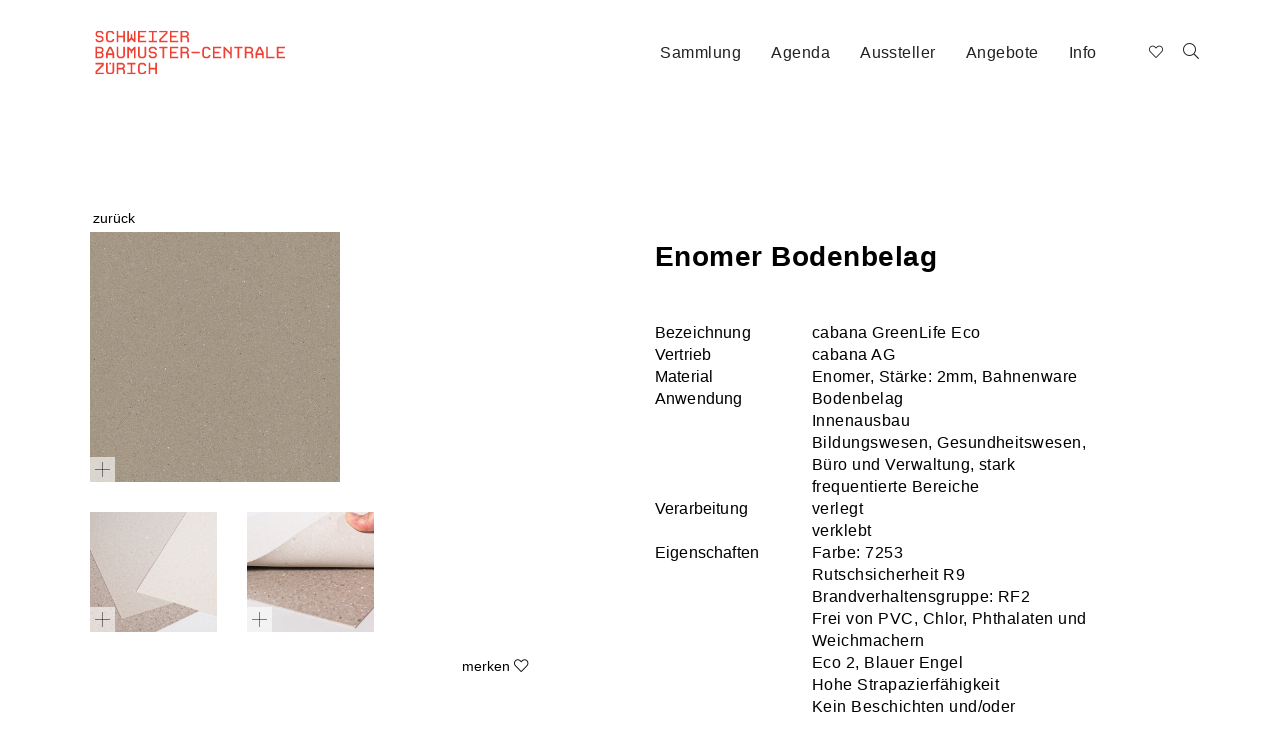

--- FILE ---
content_type: text/html; charset=utf-8
request_url: https://www.baumuster.ch/de/materialdetails__18/getProdInfos_-_4537/
body_size: 5818
content:
<!DOCTYPE html>
<html lang="de">
<head>
	<meta charset="utf-8" />
<meta name="google-site-verification" content="TN182YOAI4_lI7HD5Q3wv6X-EpbsVRfElAXCk1x81LI" />
	<meta http-equiv="X-UA-Compatible" content="IE=edge" />
	<meta name="viewport" content="width=device-width, initial-scale=1" />
		<title>Enomer Bodenbelag, cabana AG</title>
			<meta name="keywords" lang="de" xml:lang="de" content="cabana AG" />
				<meta name="description" lang="de" xml:lang="de" content="Bodenbelag
Innenausbau
Bildungswesen, Gesundheitswesen, Büro und Verwaltung, stark frequentierte Bereiche, cabana AG" />
				<meta name="author" lang="de" xml:lang="de" content="Schweizer-Baumuster-Centrale-Zürich" />
	
    <link rel="apple-touch-icon" sizes="180x180" href="/img/custom/icons/apple-touch-icon.png">
    <link rel="icon" type="image/png" sizes="32x32" href="/img/custom/icons/favicon-32x32.png">
    <link rel="icon" type="image/png" sizes="16x16" href="/img/custom/icons/favicon-16x16.png">
    <link rel="manifest" href="/img/custom/icons/site.webmanifest">
    <link rel="mask-icon" href="/img/custom/icons/safari-pinned-tab.svg" color="#cc3033">
    <meta name="msapplication-TileColor" content="#ffffff">
    <meta name="theme-color" content="#ffffff">

    <link rel="canonical" href="https://www.baumuster.ch/de/Enomer_Bodenbelag__18/getProdInfos_-_4537/getProdInfos_-_4537/" />

    <link rel="stylesheet" href="/css/custom/bootstrap/bootstrap.min.css?ver=1736411131" type="text/css" media="all">
<link rel="stylesheet" href="/css/custom/bootstrap/bootstrap.offcanvas.css?ver=1736411131" type="text/css" media="all">
<link rel="stylesheet" href="/css/awesome5/css/all.min.css?ver=1736411129" type="text/css" media="all">
<link rel="stylesheet" href="/js/fancybox2/jquery.fancybox.css?ver=1736411983" type="text/css" media="all">
<link rel="stylesheet" href="/css/ui/ui.all.css?ver=1736411135" type="text/css" media="all">
<link rel="stylesheet" href="/css/ui/jquery-ui-1.10.3.custom.css?ver=1736411135" type="text/css" media="all">
<link rel="stylesheet" href="/css/custom/comp/master.css?ver=1736411131" type="text/css" media="all">
<link rel="stylesheet" href="/css/base/prodMgApiMaterialArchiv/prodMgApiMaterialArchiv.css?ver=1736411130" type="text/css" media="all">

    <script type="text/javascript" src="/js/jquery-3.1.0.js?ver=1736411978"></script>
<script type="text/javascript" src="/js/ui/jquery-ui-1.10.js?ver=1736411988"></script>
<script type="text/javascript">function ajax_get_and_put(varLink,putId,htmlOrInput,noBefore,useAppendPrepend,usePost,useSync) {
			if(useSync) typeSync = false;
			else typeSync = true;
			if(usePost) typeAjax = "POST";
			else { 
				typeAjax = "GET";
				usePost = "";
			} 
			return $.ajax({
				type: typeAjax,
				url: '/ajax.php?' + varLink ,
				global: 'false',
				data: usePost,
				async: typeSync,
				beforeSend: function() {
					if(!htmlOrInput && !noBefore) $("#" + putId).html('<div id="boxLoading" style="padding: 10px; text-align:center"><img src="/img/base/loadingAnimation.gif" alt="Loading Image" height="13" width="208" /></div>');
				},
				success: function(result) { 
					if(htmlOrInput) {
						$("#" + putId).val(result);
						if($("#" + putId).val() == result) return true;
						else return false;
					}
					else {
						if(useAppendPrepend==1){
							$("#" + putId).append(result);
							return true;
						} else if(useAppendPrepend==2){
							$("#" + putId).prepend(result);
							return true;
						} else{
							$("#" + putId).html(result);
							if($("#" + putId).html() == result) return true;
							else return false;
						}
					}
				},
				error: function(result) { 
					return false;
				}
			});
		}
</script>
<script type="text/javascript">function jsLog(out) {
			// Sorry, logging only for developers
		}
</script>

    </head>
<body class="body-offcanvas desktop">
                <div id="searchLayer" style="display: none;">
            <a onclick="$('#searchLayer').fadeOut(500);" title=""><img src="/img/custom/close_bt.png" alt="Close search" /></a>
            <div id="searchItem">
                	<form id="qSearchForm0" class="navbar-form navbar-right" role="search" method="get" action="/de/">
		<div class="form-group">
			<input name="send_form" value="1" class=" " type="hidden" />
			<input name="itid" value="13" type="hidden" />
            <button type="submit" class="search-btn" ><i class="fa fa-search"></i></button>
			<input type="text" id="qsearch0" name="qsearch" placeholder="Suche" />
		</div>
	</form>
            </div>
        </div>
        <div id="header" class="header">
        <div class="container">
    		<div class="navbar">
                <div class="navbar-header">
                    <a class="navbar-brand"
                       href="/de/schweizer-baumuster-centrale-zürich__14/"
                       title="Schweizer Baumuster-Centrale">
                        <img src="/img/custom/sbcz_logo.svg"
                             alt="Schweizer Baumuster-Centrale" />
                    </a>
                    <button type="button" class="navbar-toggle offcanvas-toggle pull-right hidden-lg hidden-md" data-toggle="offcanvas" data-target="#js-bootstrap-offcanvas">
                        <span class="sr-only">Navigation</span>
                        <span>
                          <span class="icon-bar"></span>
                          <span class="icon-bar"></span>
                          <span class="icon-bar"></span>
                        </span>
                    </button>
                </div>

                <div class="navbar-offcanvas navbar-offcanvas-touch row" id="js-bootstrap-offcanvas">
                    <div class="row">
                        <div class="main-nav col-md-8 col-sm-7 col-xs-12 text-right">
                            
<!-- *** Navi ********************************* -->
<ul class="nav navbar-nav">
            <li id="cat-5" class="cat_level_0">
            
            <a href="/de/sammlung_baumaterialien__5/"  title="Sammlung">
                Sammlung            </a>
            <div class="clearfix"></div>
                    </li>
            <li id="cat-2" class="cat_level_0">
            
            <a href="https://www.baumuster.ch/de/demnaechst__6/"  target="_self"  title="Agenda">
                Agenda            </a>
            <div class="clearfix"></div>
                    </li>
            <li id="cat-87" class="cat_level_0">
            
            <a href="/de/aussteller__87/"  title="Aussteller">
                Aussteller            </a>
            <div class="clearfix"></div>
                    </li>
            <li id="cat-3" class="cat_level_0">
            
            <a href="/de/materialausstellung__24/"  title="Angebote">
                Angebote            </a>
            <div class="clearfix"></div>
                    </li>
            <li id="cat-4" class="cat_level_0">
            
            <a href="/de/kontakt__9/"  title="Info">
                Info            </a>
            <div class="clearfix"></div>
                    </li>
    </ul>
<!-- *** /Navi ******************************** -->

                        </div>
                        <div class="navbar-form navbar-left col-md-1 col-sm-1 col-xs-12 search" role="search">
                                                            <div class="left" id="wishlist_col">
                                    <div id="wishlist">
                                        
<button type="button" title="Merkzettel" class="btn btn-default navbar-btn btn-wishlist" id="wishlist_button_inactive">
    <i class="fal fa-heart" aria-hidden="true"></i>
    <span class="badge-primary" id="bCounter"></span>
</button>
<div id="wishlist_content">
    <div id="wishlist_content_wrapper">
                <ul class="media-list">
                    </ul>
        <a href="?showProdToBookmarks=1"
           title="View Wishlist"
           class="button_center hover_bg_white">
                    </a>
    </div>
</div>                                    </div>
                                </div>
                                                        <div id="search_col" class="right">
                                                                    <a onclick="loadSearchBar();"
                                       title="">
                                        <i class="fal fa-search" aria-hidden="true"></i>
                                    </a>
                                                            </div>
                        </div>
                    </div>
                </div>
			</div>
		</div>
		<script lang="text/javascript">
			function loadSearchBar(){

				let link 	= $('#cat-5').children('a').attr('href');
				let actUrl	= window.location.href;

				if(actUrl.indexOf(link) === -1)
					window.location.replace(link + '?search=1');
				else
					startFilterSidebar();
			}

			function loadSearchLayer(){
                let link = "/de/aussteller__87/";

                location.href = link + '?filter=1';

            }
		</script>
        
<!-- *** Navi ********************************* -->
<!-- *** /Navi ******************************** -->


<!-- *** Navi ********************************* -->
<!-- *** /Navi ******************************** -->


	</div>
<!-- Header  -->

<div id="content" class="content-box wsnav">
    <a name="filterAnchor" id="filterAnchor"></a>
    <div class="container">
        
    <div class="row ctpl" id="prdID">
		                                    
        		<meta itemprop="name" content="Enomer Bodenbelag" />
        <div class="col-md-12 col-sm-12 col-xs-12">
            <button type="back" class="txt-link left" onclick="window.history.go(-1); return false;">zurück</button>
        </div>
        <div class="clearfix"></div>
                <div class="col-md-5 col-sm-12 col-xs-12">
                                <a class="fancybox fancybox.image"
                       rel="gallery"
                       href="/files_db/1694173670_0204__15.jpg"
                       title="Enomer Bodenbelag"
                       data-fancybox-type="image"
                       data-download-href="/files_db/1694173670_0204__15.jpg">
                        <img src="/files_db/1694173670_0204__15_medium.jpg"
                             alt="Enomer Bodenbelag"
                             class="img-responsive" />
                        <span class="fb-overlay"><i class="fal fa-plus" aria-hidden="true"></i></span>
                    </a>

                <div class="clearfix"></div><div class="row mt-20 prdgal">                            <div class="col-md-4 col-sm-4 col-xs-6 mb-20">
                                <a class="fancybox fancybox.image thumbs"
                                   rel="gallery"
                                   href="/files_db/1694173671_9368__15.jpeg"
                                   title="Enomer Bodenbelag"
                                   data-fancybox-type="image"
                                   data-download-href="/files_db/1694173671_9368__15.jpeg">
                                    <img src="/files_db/1694173671_9368__15_medium.jpg"
                                         alt="Enomer Bodenbelag"
                                         class="img-responsive" />
                                    <span class="fb-overlay"><i class="fal fa-plus" aria-hidden="true"></i></span>
                                </a>
                            </div>
                                                    <div class="col-md-4 col-sm-4 col-xs-6 mb-20">
                                <a class="fancybox fancybox.image thumbs"
                                   rel="gallery"
                                   href="/files_db/1694173670_4879__15.jpeg"
                                   title="Enomer Bodenbelag"
                                   data-fancybox-type="image"
                                   data-download-href="/files_db/1694173670_4879__15.jpeg">
                                    <img src="/files_db/1694173670_4879__15_medium.jpg"
                                         alt="Enomer Bodenbelag"
                                         class="img-responsive" />
                                    <span class="fb-overlay"><i class="fal fa-plus" aria-hidden="true"></i></span>
                                </a>
                            </div>
                        </div>            <div class="clearfix"></div>
            <div class="clearfix"></div>
                          <div class="form-item-wishlist">
                            <button type="submit" 
                                class="txt-link right" 
                                data-prodid="4537" 
                                data-fcoid="0" 
                                data-itid="18" 
                                data-target="wishlist">
                                 <span class="wlStr">merken</span> <i class="fal fa-heart" aria-hidden="true"></i>
                            </button>
                          </div>        </div>
                <div class="col-md-5 col-md-offset-1 col-sm-12 col-xs-12">
            <span class="h3">Enomer Bodenbelag</span>
                                        <div class="row">
                    <div class="col-md-12 col-sm-12 col-xs-12">
                        <div class="row mt-40">
                                                                    <div class="col-md-4 col-xs-5"><strong>Bezeichnung</strong></div>
                                        <div class="col-md-8 col-xs-7">cabana GreenLife Eco</div>
                                        <div class="clearfix"></div>
                                                                                                                                                                <div class="col-md-4 col-xs-5"><strong>Vertrieb</strong></div>
                                        <div class="col-md-8 col-xs-7">cabana AG</div>
                                        <div class="clearfix"></div>
                                                                                                        <div class="col-md-4 col-xs-5"><strong>Material</strong></div>
                                        <div class="col-md-8 col-xs-7">Enomer, Stärke: 2mm, Bahnenware</div>
                                        <div class="clearfix"></div>
                                                                                                        <div class="col-md-4 col-xs-5"><strong>Anwendung</strong></div>
                                        <div class="col-md-8 col-xs-7">Bodenbelag<br />
Innenausbau<br />
Bildungswesen, Gesundheitswesen, Büro und Verwaltung, stark frequentierte Bereiche</div>
                                        <div class="clearfix"></div>
                                                                                                        <div class="col-md-4 col-xs-5"><strong>Verarbeitung</strong></div>
                                        <div class="col-md-8 col-xs-7">verlegt<br />
verklebt</div>
                                        <div class="clearfix"></div>
                                                                                                        <div class="col-md-4 col-xs-5"><strong>Eigenschaften</strong></div>
                                        <div class="col-md-8 col-xs-7">Farbe: 7253<br />
Rutschsicherheit R9<br />
Brandverhaltensgruppe: RF2<br />
Frei von PVC, Chlor, Phthalaten und Weichmachern<br />
Eco 2, Blauer Engel<br />
Hohe Strapazierfähigkeit<br />
Kein Beschichten und/oder Einpflegen erforderlich<br />
Tiefe Lebenszykluskosten<br />
Unempfindlich gegenüber Kratzern und Flecken<br />
Hohe Chemikalienbeständigkeit (Flächen- und Handdesinfektionsmittel)<br />
Beständig gegen Weichmacherwanderungen<br />
</div>
                                        <div class="clearfix"></div>
                                                                                                                                                                                                                                                                                <div class="col-md-4 col-xs-5"><strong>Referenzobjekt</strong></div>
                                        <div class="col-md-8 col-xs-7">
                                            <a href="https://www.cabana.ch/de/objekte/referenzen/"
                                               title="Spital Limmattal"
                                               target=""
                                               rel="internal">
                                                Spital Limmattal                                            </a>
                                        </div>
                                        <div class="clearfix"></div>
                                                                                                                                                                <div class="col-md-4 col-xs-5"><strong>Emissionen</strong></div>
                                        <div class="col-md-8 col-xs-7">zirka 4 kg CO₂/m²</div>
                                        <div class="clearfix"></div>
                                                                                                                                    <div class="col-md-4 col-xs-5"><strong>Firmenprofil</strong></div>
                                        <div class="col-md-8 col-xs-7">
                                            <a href="https://www.baumuster.ch/de/firmendetails__94/?dataId=177"
                                               title="cabana AG"
                                               target=""
                                               rel="internal">
                                                cabana AG                                            </a>
                                        </div>
                                        <div class="clearfix"></div>
                                                                                                        <div class="col-md-4 col-xs-5"><strong>Bezugsquelle</strong></div>
                                        <div class="col-md-8 col-xs-7">
                                            <a href="https://www.cabana.ch/de/start.htm"
                                               title="cabana AG Webseite"
                                               target=""
                                               rel="internal">
                                                cabana AG Webseite                                            </a>
                                        </div>
                                        <div class="clearfix"></div>
                                                                                                                    </div>
                                            </div>
                </div>
                        <div class="col-md-1 hidden-sm hidden-xs"></div>
        </div>
    </div>
    <div class="row ctpl contact maps">
		<div class="col-md-5 col-sm-12 col-xs-12">
                                    
		</div>
	</div>
<!-- Modal für MaterialArchiv Anfang -->
        <div class="modal fade" id="staticBackdrop" data-backdrop="static" data-keyboard="false" tabindex="-1" aria-labelledby="staticBackdropLabel" aria-hidden="true">
    </div>
<!-- Modal für MaterialArchiv Ende -->


    

        <div class="row last-change">
            <div class="col-lg-12 col-md-12 col-sm-12 col-xs-12">
                <p>
                    letzte Änderung: 12.04.2018                </p>
            </div>
        </div>
    
<script type="text/javascript">
    <!--
        //-->
</script>    </div>
</div>

	<div class="footer">
        <div class="container">
            <div class="row">
                <div class="col-lg-4 col-md-4 col-sm-6 col-xs-12">
                    <p>
                        Schweizer Baumuster-Centrale Zürich<br />
Hohlstrasse 420 <br />
8048 Zürich<br />
Telefon +41 44 215 67 67                    </p>
                    <p>
                        Öffnungszeiten: <br />
Mo–Fr 09:00–17:30 Uhr <br />
Eintritt frei                    </p>
                    <ul>
                        <li>
                            <a class="social" href="https://www.facebook.com/baumuster/" title="Facebook" target="_blank" rel="external">
                                <i class="fab fa-facebook" aria-hidden="true"></i>
                            </a>
                        </li>
                        <li>
                            <a class="social" href="https://www.linkedin.com/company/baumuster-centrale" title="Linked In" target="_blank" rel="external">
                                <i class="fab fa-linkedin-in"></i>
                            </a>
                        </li>
                        <li>
                            <a class="social" href="https://www.instagram.com/baumuster_centrale/" title="Instagram" target="_blank" rel="external">
                                <i class="fab fa-instagram"></i>
                            </a>
                        </li>
                        <li>
                            <a class="social" href="https://www.youtube.com/channel/UC417c7gGRQS_iL-HxYTuFOA" title="YouTube" target="_blank" rel="external">
                                <i class="fab fa-youtube"></i>
                            </a>
                        </li>
                    </ul>
                </div>
                <div class="col-lg-3 col-md-3 col-sm-6 col-xs-12">
                    <div class="row">
                        <div class="col-md-11 col-md-offset-1 col-sm-12 sponsor">
                            <p>Partner</p>
                        </div>
                    </div>
		                        <div class="row">
                        <div class="col-md-3 col-md-offset-1 col-sm-4 col-xs-4 sponsor">
                            <a href="https://www.materialarchiv.ch/" target="_blank" rel="external" title="Material Archiv">
                                <img src="/img/custom/Materialarchiv-logo_negativ.svg" alt="Material Archiv" style="width: 150px; height: auto;" />
                            </a>
                        </div>
                    </div>
		                    </div>
                <div class="col-lg-5 col-md-5 col-sm-6 col-xs-12">
                    <div class="row">
                        <div class="col-md-11 col-md-offset-1 col-sm-12 sponsor">
                            <p>Sponsoren</p>
                        </div>
                    </div>
                    <div class="row">
                <div class="col-md-3 col-md-offset-1 col-sm-4 col-xs-4 sponsor">
                <a href="https://www.hgc.ch/de/" target="_blank" rel="external" title="HGC">
                    <img src="itool3/frontend/files/0/0/0/16148.jpg" class="img-responsive" alt="HGC">
                </a>
            </div>
                        <div class="col-md-3 col-md-offset-1 col-sm-4 col-xs-4 sponsor">
                <a href="https://www.velux.ch/de/" target="_blank" rel="external" title="VELUX">
                    <img src="itool3/frontend/files/0/0/0/16144.jpg" class="img-responsive" alt="VELUX">
                </a>
            </div>
                        <div class="col-md-3 col-md-offset-1 col-sm-4 col-xs-4 sponsor">
                <a href="https://zz-ag.ch" target="_blank" rel="external" title="Züricher Ziegeleien">
                    <img src="itool3/frontend/files/0/0/0/16147.jpg" class="img-responsive" alt="Züricher Ziegeleien">
                </a>
            </div>
            <div class="clearfix hidden-sm hidden-xs"></div>            <div class="col-md-3 col-md-offset-1 col-sm-4 col-xs-4 sponsor">
                <a href="https://www.laufen.ch/" target="_blank" rel="external" title="Laufen">
                    <img src="itool3/frontend/files/0/0/0/16146.jpg" class="img-responsive" alt="Laufen">
                </a>
            </div>
                        <div class="col-md-3 col-md-offset-1 col-sm-4 col-xs-4 sponsor">
                <a href="https://www.forbo.com/flooring/de-ch/" target="_blank" rel="external" title="forbo">
                    <img src="itool3/frontend/files/0/0/0/16149.jpg" class="img-responsive" alt="forbo">
                </a>
            </div>
            </div>                </div>
            </div>
        </div>
	</div>

	<a id="back-to-top" class="hidden"><i class="fal fa-chevron-up"></i></a>


    <script type="text/javascript" src="/js/custom/bootstrap/bootstrap.min.js?ver=1736411982"></script>
<script type="text/javascript" src="/js/custom/bootstrap/bootstrap.offcanvas.js?ver=1736411982"></script>
<script type="text/javascript" src="/js/custom/bootstrap/bootstrap-tabcollapse.js?ver=1736411982"></script>
<script type="text/javascript" src="/js/fancybox2/jquery.fancybox.js?ver=1736411983"></script>
<script type="text/javascript" src="/js/custom/init.js?ver=1736411982"></script>
<script type="text/javascript" src="/js/custom/design.init.js?ver=1736411982"></script>
<script type="text/javascript" src="/js/custom/sticky.js?ver=1736411982"></script>
<script type="text/javascript" src="/js/select2/select2.min.js?ver=1736411985"></script>

    
		<script>
        $('ul[role=tablist]').tabCollapse();

        // Test erstes Accordion geschlossen in der mobilen Ansicht
        $('#undefined-accordion .panel:first a').addClass('collapsed');
        $('#undefined-accordion .panel:first .panel-collapse').removeClass('in');

        $('a[target="_blank"]').each(function() {
            $(this).attr('rel', 'external');
        });

    </script>

            <script>

            var gaProperty = 'UA-135030304-1';
            var disableStr = 'ga-disable-' + gaProperty;
            if(document.cookie.indexOf(disableStr + '=true') > -1) {
                window[disableStr] = true;
            }

            function gaOptout(){
                document.cookie = disableStr + '=true; expires=Thu, 31 Dec 2099 23:59:59 UTC; path=/';
                window[disableStr] = true;
            }

            (function(i,s,o,g,r,a,m){i['GoogleAnalyticsObject']=r;i[r]=i[r]||function(){
                (i[r].q=i[r].q||[]).push(arguments)},i[r].l=1*new Date();a=s.createElement(o),
                m=s.getElementsByTagName(o)[0];a.async=1;a.src=g;m.parentNode.insertBefore(a,m)
            })(window,document,'script','//www.google-analytics.com/analytics.js','ga');
            ga('create', 'UA-135030304-1', 'auto');
            ga('set', 'anonymizeIp', true);
            ga('send', 'pageview');

        </script>
    

    
    	<!-- Matomo -->
	<script type="text/javascript">
		var _paq = window._paq = window._paq || [];
		/* tracker methods like "setCustomDimension" should be called before "trackPageView" */
		_paq.push(["setDocumentTitle", document.domain + "/" + document.title]);
		_paq.push(["setDomains", ["*.www.baumuster.ch"]]);
		_paq.push(['trackPageView']);
		_paq.push(['enableLinkTracking']);
		(function() {
			var u="https://piwik.itool4.net/";
			_paq.push(['setTrackerUrl', u+'matomo.php']);
			_paq.push(['setSiteId', '69']);
			var d=document, g=d.createElement('script'), s=d.getElementsByTagName('script')[0];
			g.type='text/javascript'; g.async=true; g.src=u+'matomo.js'; s.parentNode.insertBefore(g,s);
		})();
	</script>
	<noscript><p><img src="//https://piwik.itool4.net//piwik.php?idsite=69&rec=1" style="border:0;" alt="" /></p></noscript>
	<!-- End Matomo Code -->
	
</body>
</html>
